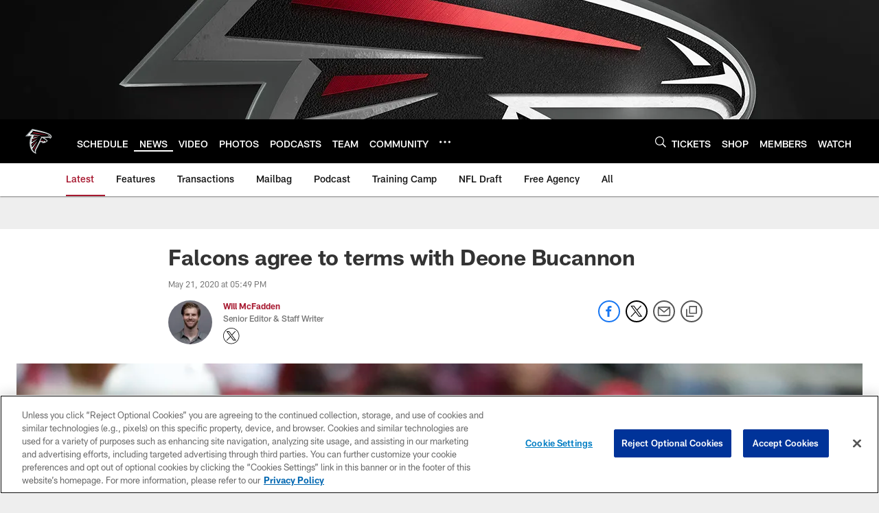

--- FILE ---
content_type: text/html; charset=utf-8
request_url: https://www.google.com/recaptcha/api2/aframe
body_size: 267
content:
<!DOCTYPE HTML><html><head><meta http-equiv="content-type" content="text/html; charset=UTF-8"></head><body><script nonce="6_NLCzW1snQuy3llvYUdOQ">/** Anti-fraud and anti-abuse applications only. See google.com/recaptcha */ try{var clients={'sodar':'https://pagead2.googlesyndication.com/pagead/sodar?'};window.addEventListener("message",function(a){try{if(a.source===window.parent){var b=JSON.parse(a.data);var c=clients[b['id']];if(c){var d=document.createElement('img');d.src=c+b['params']+'&rc='+(localStorage.getItem("rc::a")?sessionStorage.getItem("rc::b"):"");window.document.body.appendChild(d);sessionStorage.setItem("rc::e",parseInt(sessionStorage.getItem("rc::e")||0)+1);localStorage.setItem("rc::h",'1768452043626');}}}catch(b){}});window.parent.postMessage("_grecaptcha_ready", "*");}catch(b){}</script></body></html>

--- FILE ---
content_type: text/css
request_url: https://www.atlantafalcons.com/compiledassets/theming/8caede8536da1d4dd0c312cdc88a38d3
body_size: 3224
content:
.d3-u-block-bypass{color:#A71930}.d3-o-hamburger .d3-o-hamburger__inner{background-color:#fff}.d3-o-hamburger .d3-o-hamburger__inner::before,.d3-o-hamburger .d3-o-hamburger__inner::after{background-color:#fff}.d3-o-table--sortable [class*="headerSort"]{color:#151515}.d3-legend--list a{color:#A71930}.nfl-o-table-pagination__previous,.nfl-o-table-pagination__next{color:#A71930}.nfl-o-table-pagination__previous :not(.nfl-o-icon--white) [class*="nfl-o-icon"]:hover,.nfl-o-table-pagination__next :not(.nfl-o-icon--white) [class*="nfl-o-icon"]:hover{fill:#A71930}.d3-o-promo-card--small{background-color:#A71930 !important}.nfl-o-schedules-card button.nfl-o-schedules-card__btn-soldout.nfl-o-button--alert .nfl-o-icon--tickets-sold-out{fill:#A71930}.nfl-o-anchor li a:hover{border-bottom-color:#A71930}.nfl-o-cta--primary,[class*="d3-l-module--hero"] .d3-o-media-object__cta .d3-o-button,.nfl-c-game-strip__btn-buy-tickets,.nfl-o-matchup-cards .nfl-o-matchup-cards__btn-buy-tickets,[class*="d3-o-promo-card--"] .d3-o-button,.nfl-o-cta--special{background-color:#A71930;border-width:1px;border-style:solid;border-color:#A71930;color:#fff}.nfl-o-cta--primary:hover,[class*="d3-l-module--hero"] .d3-o-media-object__cta .d3-o-button:hover,.nfl-c-game-strip__btn-buy-tickets:hover,.nfl-o-matchup-cards .nfl-o-matchup-cards__btn-buy-tickets:hover,[class*="d3-o-promo-card--"] .d3-o-button:hover,.nfl-o-cta--special:hover{color:#A71930;background-color:#fff;border-color:#A71930}.nfl-o-cta--secondary,.nfl-c-game-strip__cta.nfl-c-game-strip__cta--ingame .nfl-c-game-strip__cta-mwls:not(:empty)+.nfl-c-game-strip__cta-game .nfl-c-game-strip__btn-game-day{background-color:#fff;color:#A71930;border:1px solid #A71930}.nfl-o-cta--secondary:hover,.nfl-c-game-strip__cta.nfl-c-game-strip__cta--ingame .nfl-c-game-strip__cta-mwls:not(:empty)+.nfl-c-game-strip__cta-game .nfl-c-game-strip__btn-game-day:hover{background-color:#A71930;color:#fff}.nfl-o-cta--link,.nfl-c-game-strip__link,.nfl-c-game-strip__btn-game-pass,.nfl-c-game-strip__btn-listen,.nfl-c-article .nfl-c-body-part--text h2 a,.nfl-c-article .nfl-c-body-part--text h3 a,.nfl-c-article .nfl-c-body-part--text h4 a,.nfl-c-article .nfl-c-body-part--text h5 a,.nfl-c-article .nfl-c-body-part--text li a,.nfl-c-article .nfl-c-body-part--text p a,.nfl-c-article .nfl-c-body-part--table-of-contents a,.nfl-c-article .nfl-c-custom-entity-table a,.nfl-c-article .nfl-c-body-part--table a,.nfl-c-article .nfl-c-body-part--document a,.nfl-c-article__related-links ul li,.nfl-c-article__body li a,.nfl-c-article__body p a,.nfl-o-matchup-cards--pre-game .nfl-o-matchup-cards__btn-game-day,.nfl-o-matchup-cards .nfl-o-matchup-cards__btn-game-pass,.nfl-o-matchup-cards .nfl-o-matchup-cards__btn-listen,.nfl-o-matchup-cards .nfl-o-matchup-cards__btn-sponsor,.nfl-o-headlinestack button[aria-selected^="true"],.nfl-o-headlinestack__button>a,.nfl-o-fevo--link-text-color,.d3-o-cta-bar__item--link-text-color a,[class*='d3-o-content-tray'] .d3-o-button,.nfl-o-anchor li,.nfl-o-biography a{color:#A71930}.nfl-o-cta[data-toggler-action="1"] [class*=nfl-o-icon]{fill:#A71930}.nfl-o-cta--rounded{color:#A71930}.nfl-o-cta--rounded[aria-pressed="true"]{color:#fff;background-color:#A71930;border-color:#A71930}.nfl-o-cta--rounded[aria-pressed="true"]:focus{outline-color:#A71930}button.nfl-o-button.nfl-o-button--alert{color:#A71930;border-color:#A71930}.nfl-o-chat-flyout--has-color-schema-header-and-footer .nfl-o-chat-flyout__trigger{background-color:#000}.nfl-o-chat-flyout--has-color-schema-header-and-footer .nfl-o-chat-flyout__body{border-left-color:#000}.nfl-o-chat-flyout--has-color-schema-button-color .nfl-o-chat-flyout__trigger{background-color:#A71930}.nfl-o-chat-flyout--has-color-schema-button-color .nfl-o-chat-flyout__body{border-left-color:#A71930}.nfl-o-chat-flyout__body .nfl-o-placeholder--t_thumb_squared{background-image:url("https://static.nfl.com/static/content/public/static/wildcat/assets/img/logos/teams/ATL.svg")}.d3-o-contact-us__list .nfl-o-icon>svg{fill:#A71930}.d3-o-contact-us__item:hover{border-color:#A71930}.d3-o-contact-us__item-label{color:#A71930}[class*='d3-o-content-tray'] .d3-o-media-object__summary a{color:#A71930}.d3-o-cta-bar__item--button-color a{background-color:#A71930;color:#fff}.d3-o-cta-bar__item--header-footer-color a{color:#fff;background-color:#000}.nfl-o-fevo--button-color{background-color:#A71930;color:#fff}.nfl-o-fevo--header-footer-color{color:#fff;background-color:#000}.nfl-c-centerpiece.nfl-c-centerpiece--v2 .nfl-o-headlinestack .d3-o-tabs__wrap button[aria-selected^="true"]{color:#A71930}[class^="d3-o-link-bar"] .d3-o-link-bar__list--icon{background-color:#A71930}.d3-o-link-bar--horizontal__list li a,.d3-o-link-bar--vertical__list li a{color:#A71930}.nfl-o-matchup-cards .nfl-o-matchup-cards__btn-game-day{background-color:#A71930;border-color:#A71930;color:#fff}.nfl-o-matchup-cards .nfl-h-highlight{color:#A71930}.nfl-o-matchup-cards .nfl-h-underline::before{background-color:#A71930}.nfl-o-matchup-cards .nfl-o-matchup-cards__media-add-calendar{color:#A71930}.nfl-o-matchup-cards--pre-game .nfl-o-matchup-cards__btn-game-day{background-color:#fff;border:1px solid #ccc;color:#A71930}.nfl-c-article .nfl-o-matchup-cards .nfl-o-matchup-cards__cta .nfl-o-matchup-cards__btn-game-day{background-color:#A71930;border-color:#A71930;color:#fff}.d3-o-on-now-bar__header-status{color:#fff;background-color:#A71930}.d3-o-on-now-bar__info a:hover{color:#A71930}.d3-o-on-now-bar__close-button,.d3-o-on-now-bar__more-button{color:#A71930}.d3-o-on-now-bar__body-status{color:#fff;background-color:#A71930}.d3-o-on-now-bar__body-title a.d3-o-on-now-bar__body-title-name:hover{color:#A71930}.nfl-o-pick-card__player-name a,.nfl-o-pick-card__editorial-links a,.nfl-o-pick-card__editors-details a,.nfl-o-pick-card__editors-details p a,.nfl-o-pick-card__editors-details li a{color:#A71930}.nfl-o-pick-card__player-name a{color:#A71930}.nfl-o-placeholder--t_editorial_landscape_8_desktop_mobile{background-image:url("https://static.nfl.com/static/content/public/static/wildcat/assets/img/logos/teams/ATL.svg")}.nfl-o-placeholder--t_editorial_landscape_8_desktop_mobile:after{background-image:url("https://res.cloudinary.com/nflclubs/image/upload/49ers/tusaaa5brnfjuuwfezq6.svg")}.nfl-o-placeholder--t_thumb_squared,.nfl-o-placeholder--t_person_squared_mobile{background-image:url("https://res.cloudinary.com/nflclubs/image/upload/49ers/tusaaa5brnfjuuwfezq6.svg")}.nfl-o-placeholder--t_portrait_mobile{background-image:url("https://static.clubs.nfl.com/falcons/b4rpruhofqjngn1rpcvp")}.d3-o-tabs--standings [aria-pressed="true"]{color:#fff;background-color:#A71930;border-color:#A71930}.d3-o-tabs--overflow .d3-is-active a{background-color:#A71930;color:#fff}.nfl-o-tabs-bar--link-text-color .d3-o-tabs__list-item.d3-is-active a,.nfl-o-tabs-bar--link-text-color .d3-o-tabs__list-item a:hover{color:#A71930;border-bottom-color:#A71930}.nfl-o-tabs-bar--link-text-color .nfl-o-tabs-bar__prev .nfl-o-icon--left{fill:#A71930}.nfl-o-tabs-bar--button-color .d3-o-tabs__list-item.d3-is-active a,.nfl-o-tabs-bar--button-color .d3-o-tabs__list-item a:hover{color:#fff;border-bottom-color:#fff}.nfl-o-tabs-bar--button-color .nfl-o-tabs-bar__prev .nfl-o-icon--left{fill:#fff}.nfl-o-tabs-bar--header-footer-color .d3-o-tabs__list-item.d3-is-active a,.nfl-o-tabs-bar--header-footer-color .d3-o-tabs__list-item a:hover{color:#fafafa;border-bottom-color:#fafafa}.nfl-o-tabs-bar--header-footer-color .nfl-o-tabs-bar__prev .nfl-o-icon--left{fill:#fafafa}@media (min-width: 768px){.nfl-o-person-tile::before,.nfl-t-person-tile--player::before{background-image:linear-gradient(to bottom, rgba(0,0,0,0.9), rgba(0,0,0,0.75) 99%), url("https://static.clubs.nfl.com/falcons/b4rpruhofqjngn1rpcvp")}}@media (min-width: 768px){.nfl-t-person-tile--coach::before{background-image:linear-gradient(to bottom, rgba(0,0,0,0.9), rgba(0,0,0,0.75) 99%), url("https://static.clubs.nfl.com/falcons/b4rpruhofqjngn1rpcvp")}}@media (min-width: 768px){.nfl-t-person-tile--staff::before{background-image:linear-gradient(to bottom, rgba(0,0,0,0.9), rgba(0,0,0,0.75) 99%), url("https://static.clubs.nfl.com/falcons/b4rpruhofqjngn1rpcvp")}}@media (min-width: 768px){.nfl-t-person-tile--cheerleader::before{background-image:linear-gradient(to bottom, rgba(0,0,0,0.9), rgba(0,0,0,0.75) 99%), url("https://static.clubs.nfl.com/falcons/b4rpruhofqjngn1rpcvp")}}.d3-o-tabbed-controls-selector ul li{background-color:#fff;color:#A71930;border:0.5px solid #A71930}.d3-o-tabbed-controls-selector ul li:hover,.d3-o-tabbed-controls-selector ul li.active{background-color:#A71930}.d3-o-tabbed-controls-selector ul li:hover a,.d3-o-tabbed-controls-selector ul li.active a{color:#fff}.nfl-c-body-part--document a{color:#A71930}.nfl-o-ranked-item .nfl-o-ranked-item__title a{color:#A71930}.nfl-c-body-part--table a{color:#A71930}.nfl-c-body-part--text li a,.nfl-c-body-part--text p a{color:#A71930}.nfl-c-accordion-group h2 strong{color:#A71930}.nfl-c-accordion-group__details a{color:#A71930}.d3-o-carousel.owl-carousel [class*="owl-dots"] .owl-dot.active span{background-color:#A71930}.nfl-c-countdown{color:#fff;background-color:#000}.nfl-c-countdown--transparent-background,.nfl-c-countdown--transparent-background .nfl-c-countdown__footer{background-color:transparent}.nfl-c-countdown--button-theme{color:#fff;background-color:#A71930}.nfl-c-countdown--light-theme{color:#151515;background-color:#fff}.nfl-c-custom-promo--has-color-schema-header-footer-theme .nfl-c-custom-promo__content.d3-o-media-object{background-color:#000}.nfl-c-custom-promo--has-color-schema-button-theme .nfl-c-custom-promo__content.d3-o-media-object{background-color:#A71930}.nfl-c-custom-promo--has-color-schema-header-footer-theme .nfl-c-custom-promo__body{color:#fff}.nfl-c-custom-promo--has-color-schema-link-color-on-white .nfl-c-custom-promo__body{color:#A71930}.nfl-c-custom-promo--has-color-schema-button-theme .nfl-c-custom-promo__body{color:#fff}.nfl-c-custom-promo--has-cta-color-schema-link-color .nfl-c-custom-promo__cta a{color:#A71930}.nfl-c-custom-promo--has-cta-color-schema-link-color .nfl-c-custom-promo__cta a:hover{background-color:#A71930;border-color:#A71930}.nfl-c-event__header{color:#A71930}.nfl-c-event__description p a{color:#A71930}.d3-o-followbar__platform:hover{border-color:#A71930}.nfl-c-photo-album .nfl-c-photo-album__button-container .nfl-c-photo-album__grid-button--active .nfl-o-icon--grid{fill:#A71930 !important}.nfl-c-photo-album .nfl-c-photo-album__button-container .nfl-c-photo-album__list-button--active .nfl-o-icon--list{fill:#A71930 !important}.nfl-c-photo-album .nfl-c-photo-album__button-container .nfl-c-photo-album__carousel-button--active .nfl-o-icon--carousel{fill:#A71930 !important}.nfl-c-photo-album .nfl-c-photo-album__pictures-container .nfl-o-icon--left{fill:#A71930}@media (max-width: 1023px){.nfl-c-scoresplay__score-item::before{background-color:#000}}.nfl-o-media-object--player .d3-o-media-object__summary a{color:#A71930}.nfl-c-content-header--schedule .nfl-c-content-header__btn-open,.nfl-c-content-header--schedule .nfl-c-content-header__btn-close,.nfl-c-content-header--schedule .nfl-c-content-header__btn-add-calendar{color:#A71930}.nfl-c-find-channel .nfl-c-form__group .d3-o-button{background-color:#fff;color:#A71930;border:0.5px solid #A71930}.nfl-c-find-channel .nfl-c-form__group .d3-o-button:hover{background-color:#A71930;color:#fff}.d3-o-footer .d3-o-footer__club-legal{background-color:#000;color:#fff}.d3-o-footer .d3-o-footer__club-copyright{color:#fff}@media (min-width: 1024px){.d3-o-footer .d3-o-footer__club-legal-links>li>a:hover{border-bottom-color:#fff}}.nfl-c-header .d3-o-nav__wrap{color:#fff;background-color:#000}.nfl-c-header .d3-o-nav--primary [class*=nfl-o-icon],.nfl-c-header .d3-o-nav__search [class*=nfl-o-icon]{fill:#fff}@media (max-width: 1023px){.nfl-c-header.d3-o-nav--is-open .d3-o-nav--primary{background-color:#000}}@media (min-width: 1024px){.nfl-c-header .d3-o-nav__list .d3-o-nav__item:hover,.nfl-c-header .d3-o-nav__list .d3-o-nav__item.d3-is-active{border-bottom:2px solid #fff}.nfl-c-header .d3-o-nav__list .d3-o-nav__dropdown{background-color:#000}}.nfl-c-header a[data-value=gigya_sign_in]:not([data-is-logged-in]){color:#A71930}@media (min-width: 1024px){.nfl-c-header .d3-o-nav__item[data-user-item].d3-o-nav__item--has-dropdown-submenu .d3-o-nav__menu-item-dropdown .d3-o-nav__item ul.d3-o-nav__list li:not(.d3-o-nav__link-category):hover{background-color:#A71930}.nfl-c-header .d3-o-nav__item[data-user-item].d3-o-nav__item--has-dropdown-submenu .d3-o-nav__menu-item-dropdown .d3-o-nav__item ul.d3-o-nav__list li.d3-o-nav__dropdown-user-name:hover,.nfl-c-header .d3-o-nav__item[data-user-item].d3-o-nav__item--has-dropdown-submenu .d3-o-nav__menu-item-dropdown .d3-o-nav__item ul.d3-o-nav__list li.d3-o-nav__dropdown-user-button:hover{background-color:unset}.nfl-c-header .d3-o-nav__item[data-user-item].d3-o-nav__item--has-dropdown-submenu .d3-o-nav__menu-item-dropdown .d3-o-nav__item ul.d3-o-nav__list li a[data-value=gigya_sign_in]:not([data-is-logged-in]){background-color:#A71930}.nfl-c-header .d3-o-nav__item[data-user-item].d3-o-nav__item--has-dropdown-submenu .d3-o-nav__menu-item-dropdown .d3-o-nav__item ul.d3-o-nav__list li a[data-value=gigya_sign_in][data-is-logged-in]{color:#A71930;border-color:#A71930}}.nfl-c-header.d3-o-search--is-open .d3-o-nav__search-result{background-color:#000;color:#fff}.nfl-c-header .d3-o-nav--secondary .d3-o-nav__list .d3-o-nav__item{border-bottom:2px solid white}.nfl-c-header .d3-o-nav--secondary .d3-o-nav__list .d3-o-nav__item.d3-is-active,.nfl-c-header .d3-o-nav--secondary .d3-o-nav__list .d3-o-nav__item:not(.nfl-o-subscribe):hover{color:#A71930;border-bottom:2px solid #A71930}.nfl-c-header .d3-o-nav--secondary .d3-o-nav__list .d3-o-nav__item.d3-is-active .d3-o-nav__item-label,.nfl-c-header .d3-o-nav--secondary .d3-o-nav__list .d3-o-nav__item:not(.nfl-o-subscribe):hover .d3-o-nav__item-label{border:none}.nfl-c-content-header--player-directory .nfl-c-player-directory__form .d3-o-button{background-color:#fff;color:#A71930;border:0.5px solid #A71930}.nfl-c-content-header--player-directory .nfl-c-player-directory__form .d3-o-button:hover{background-color:#A71930;color:#fff}.nfl-c-player-directory__popular-players .d3-o-list__link{color:#A71930}.nfl-c-player-header .nfl-o-link--buy-jersey{background-color:#fff;color:#A71930}.nfl-c-player-header .nfl-o-link--buy-jersey .nfl-o-icon--shop{fill:#A71930}.nfl-c-player-header .nfl-o-link--buy-jersey:hover,.nfl-c-player-header .nfl-o-link--buy-jersey.active{background-color:#A71930;color:#fff}.nfl-c-player-header .nfl-o-link--buy-jersey:hover .nfl-o-icon--shop,.nfl-c-player-header .nfl-o-link--buy-jersey.active .nfl-o-icon--shop{fill:#fff}.nfl-c-team-tickets .d3-o-media-object__cta .d3-o-button{background-color:#A71930;color:#fff}.nfl-c-team-header .nfl-o-link--buy-gear{background-color:#fff;color:#A71930}.nfl-c-team-header .nfl-o-link--buy-gear .nfl-o-icon--shop{fill:#A71930}.nfl-c-team-header .nfl-o-link--buy-gear:hover,.nfl-c-team-header .nfl-o-link--buy-gear.active{background-color:#A71930;color:#fff}.nfl-c-team-header .nfl-o-link--buy-gear:hover .nfl-o-icon--shop,.nfl-c-team-header .nfl-o-link--buy-gear.active .nfl-o-icon--shop{fill:#fff}.nfl-c-author-profile-card__bio p a,.nfl-c-author-profile-card__bio a{color:#A71930}.nfl-c-promo.nfl-c-promo--banner{background-color:#000}.nfl-c-promo.nfl-c-promo--image{color:#A71930}.nfl-c-promo.nfl-c-promo--marketing1.nfl-c-promo--header-color-text .d3-o-media-object__title{color:#000}.nfl-c-promo.nfl-c-promo--marketing1.nfl-c-promo--button-color-text .d3-o-media-object__title{color:#A71930}.nfl-c-promo.nfl-c-promo--marketing2.nfl-c-promo--header-color-text .d3-o-media-object__body{color:#000}.nfl-c-promo.nfl-c-promo--marketing2.nfl-c-promo--button-color-text .d3-o-media-object__body{color:#A71930}.nfl-c-promo.nfl-c-promo--marketing3.nfl-c-promo--header-color-text h2,.nfl-c-promo.nfl-c-promo--marketing3.nfl-c-promo--header-color-text ul li,.nfl-c-promo.nfl-c-promo--marketing3.nfl-c-promo--header-color-text ol li{color:#000}.nfl-c-promo.nfl-c-promo--marketing3.nfl-c-promo--header-color-text h2:before{background-color:#000}.nfl-c-promo.nfl-c-promo--marketing3.nfl-c-promo--button-color-text h2,.nfl-c-promo.nfl-c-promo--marketing3.nfl-c-promo--button-color-text ul li,.nfl-c-promo.nfl-c-promo--marketing3.nfl-c-promo--button-color-text ol li{color:#A71930}.nfl-c-promo.nfl-c-promo--marketing3.nfl-c-promo--button-color-text h2:before{background-color:#A71930}.nfl-c-promo.nfl-c-promo--marketing3.nfl-c-promo--header-color-hyperlink ul li a,.nfl-c-promo.nfl-c-promo--marketing3.nfl-c-promo--header-color-hyperlink ol li a{color:#000}.nfl-c-promo.nfl-c-promo--marketing3.nfl-c-promo--button-color-hyperlink ul li a,.nfl-c-promo.nfl-c-promo--marketing3.nfl-c-promo--button-color-hyperlink ol li a{color:#A71930}.nfl-c-promo.nfl-c-promo--banner-with-cta.nfl-c-promo--has-white-bg .d3-o-media-object__title a{color:#A71930}.nfl-c-promo.nfl-c-promo--banner-with-cta.nfl-c-promo--header-color-hyperlink .nfl-o-cta{background-color:#000;color:#fff}.nfl-c-promo.nfl-c-promo--banner-with-cta.nfl-c-promo--header-color-text .d3-o-media-object__title strong,.nfl-c-promo.nfl-c-promo--banner-with-cta.nfl-c-promo--header-color-text .d3-o-media-object__title b{color:#000}.nfl-c-promo.nfl-c-promo--banner-with-cta.nfl-c-promo--button-color-hyperlink .nfl-o-cta{background-color:#A71930;color:#fff}.nfl-c-promo.nfl-c-promo--banner-with-cta.nfl-c-promo--button-color-text .d3-o-media-object__title strong,.nfl-c-promo.nfl-c-promo--banner-with-cta.nfl-c-promo--button-color-text .d3-o-media-object__title b{color:#A71930}.nfl-c-game-strip-v2__link{color:#A71930}@media (min-width: 1024px){.nfl-c-game-strip-v2__body--live{border-top-color:#A71930}}.nfl-c-game-strip-v2__live-data .nfl-h-highlight{color:#A71930}@media (min-width: 1024px){.nfl-c-game-strip-v2__live-data .nfl-h-highlight--background{background-color:#A71930}}@media (max-width: 1023px){.nfl-c-game-strip-v2__live-data .nfl-h-highlight--background{color:#A71930;border-bottom-color:#A71930}.nfl-c-game-strip-v2__live-data__bullet{color:#A71930}}.nfl-c-mixed-content-carousel{--swiper-theme-color: #A71930;--swiper-pagination-color: #A71930;--swiper-navigation-color: #A71930}.nfl-c-mixed-content-carousel__progress-bar-percent{background-color:var(--swiper-pagination-color, #A71930)}.nfl-c-table-comparison th:not([data-has-bkg-color-button-theme]) .nfl-c-table-comparison__cell-checkmark[data-is-checked],.nfl-c-table-comparison td:not([data-has-bkg-color-button-theme]) .nfl-c-table-comparison__cell-checkmark[data-is-checked]{filter:invert(100%)}.nfl-c-table-comparison__cell-cta--primary{background:#A71930;color:#fff}@media (min-width: 768px){.nfl-c-table-comparison th[data-has-bkg-color-button-theme],.nfl-c-table-comparison td[data-has-bkg-color-button-theme]{background-color:#A71930;color:#fff}}@media (max-width: 767px){.nfl-c-table-comparison__cell-cta--secondary{background:#A71930;color:#fff}}


--- FILE ---
content_type: text/javascript
request_url: https://www.atlantafalcons.com/compiledassets/js/408e6e70d84ab44b5de757e9736c10af/modules/helpers/dateHelper.js
body_size: 200
content:
define("modules/helpers/dateHelper",[],function(){return function(){return{getCurrentDate:function(){return new Date},getDateByMS:function(e){return new Date(e)},addHours:function(e,t){return e?this.getDateByMS(e.getTime()+60*t*60*1e3):null}}}()});
//# sourceMappingURL=dateHelper.js.map

--- FILE ---
content_type: text/javascript; charset=utf-8
request_url: https://auth-id.atlantafalcons.com/accounts.webSdkBootstrap?apiKey=4_6gZKdT0IDYMcfFXoDSdbrw&pageURL=https%3A%2F%2Fwww.atlantafalcons.com%2Fnews%2Ffalcons-agree-to-terms-with-deone-bucannon&sdk=js_latest&sdkBuild=18419&format=json
body_size: 429
content:
{
  "callId": "019bbff4a3a67885a7094eb3633c9d02",
  "errorCode": 0,
  "apiVersion": 2,
  "statusCode": 200,
  "statusReason": "OK",
  "time": "2026-01-15T04:40:39.601Z",
  "hasGmid": "ver4"
}